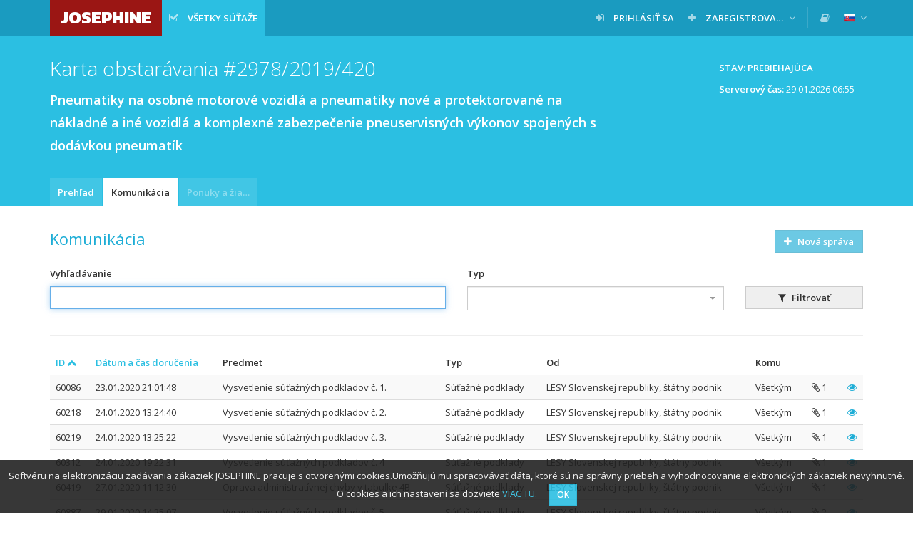

--- FILE ---
content_type: text/html; charset=UTF-8
request_url: https://josephine.proebiz.com/sk/tender/6003/message/list?order=id&sort=ASC
body_size: 6008
content:
<!DOCTYPE html>
<html lang="sk">
<head>
            <!-- Google Tag Manager -->
        <script>
            (function (w, d, s, l, i) {
                w[l] = w[l] || [];
                w[l].push({
                    'gtm.start':
                        new Date().getTime(), event: 'gtm.js',
                });
                var f = d.getElementsByTagName(s)[0],
                    j = d.createElement(s), dl = l != 'dataLayer' ? '&l=' + l : '';
                j.async = true;
                j.src =
                    'https://www.googletagmanager.com/gtm.js?id=' + i + dl;
                f.parentNode.insertBefore(j, f);
            })(window, document, 'script', 'dataLayer', 'GTM-MFH29GT');
        </script>
        <!-- End Google Tag Manager -->
    
    <meta charset="utf-8">
    <meta name="viewport" content="width=device-width, initial-scale=1">

    <meta name="msapplication-TileColor" content="#ffffff">
    <meta name="msapplication-TileImage" content="/icons/ms-icon-144x144.png">
    <meta name="theme-color" content="#ffffff">
    <link rel="manifest" href="/manifest.json">
    <link rel="apple-touch-icon" sizes="256x256" href="/icons/android-chrome-256x256.png">
    <link rel="icon" type="image/png" sizes="192x192" href="/icons/android-chrome-192x192.png">
    <link rel="apple-touch-icon" sizes="180x180" href="/icons/apple-touch-icon.png">
    <link rel="icon" type="image/png" sizes="32x32" href="/icons/favicon-32x32.png">
    <link rel="icon" type="image/png" sizes="16x16" href="/icons/favicon-16x16.png">
    <link rel="mask-icon" href="/icons/safari-pinned-tab.svg" color="#5bbad5">

    <title>
        JOSEPHINE - Pneumatiky na osobné motorové vozidlá a pneumatiky nové a protektorované na nákladné a iné vozidlá a komplexné zabezpečenie pneuservisných výkonov spojených s dodávkou pneumatík
    </title>
    <base href="/">
        <link href="https://fonts.googleapis.com/css?family=Open+Sans:300,400,600&amp;subset=latin-ext" rel="stylesheet">
    <link href="https://fonts.googleapis.com/css?family=Kanit:800" rel="stylesheet">

    <link rel="stylesheet" href="/build/912.d226def0.css"><link rel="stylesheet" href="/build/848.02aa6f98.css"><link rel="stylesheet" href="/build/theme-blue.fd94e05f.css">

    </head>
<body class="">
<!-- Google Tag Manager (noscript) -->
<noscript>
    <iframe src="https://www.googletagmanager.com/ns.html?id=GTM-MFH29GT" height="0" width="0" style="display:none;visibility:hidden"></iframe>
</noscript>
<!-- End Google Tag Manager (noscript) -->

    <nav class="navbar navbar-default navbar-fixed-top">
        <div class="container">
            <div class="navbar-header">
                <button type="button" class="navbar-toggle collapsed" data-toggle="collapse" data-target="#navbar">
                    <span class="icon-bar"></span>
                    <span class="icon-bar"></span>
                    <span class="icon-bar"></span>
                </button>
                <a class="navbar-brand bg-logo no-margin" href="/sk/">
                    JOSEPHINE
                </a>
            </div>
                            <div id="navbar" class="navbar-collapse collapse">
                    
<ul class="nav navbar-nav navbar-left">

        <li class="active ">
        <a  href="/sk/public-tenders/all"    title="Všetky súťaže" >
                            <span class="fa fa-check-square-o fa-margined"></span>
                                        <span class="navbar-link" >Všetky súťaže</span>
                                </a>
            </li>


    
    
    
    
    </ul>

<ul class="nav navbar-nav navbar-right">
    
                                

            <li class=" ">
        <a  href="/sk/login"   >
                            <span class="fa fa-sign-in fa-margined"></span>
                                        <span class="navbar-link" >Prihlásiť sa</span>
                                </a>
            </li>

            <li class=" dropdown">
        <a   class="dropdown-toggle" data-toggle="dropdown"  >
                            <span class="fa fa-plus fa-margined"></span>
                                        <span class="navbar-link" >Zaregistrovať sa</span>
                                        <span class="fa fa-angle-down"></span>
                    </a>
                    <ul class="dropdown-menu">
                                                            <li>
                            <a href="/sk/register-eid" class="">
                                                                Pomocou eID (odporúčané)
                            </a>
                        </li>
                                                                                <li>
                            <a href="/sk/register" class="">
                                                                Pomocou hesla (s nutnosťou ďalšieho overenia)
                            </a>
                        </li>
                                                </ul>
            </li>

    
    <li class="navbar-divider"></li>

                
            <li>
            <a data-open-manuals="/sk/manuals-template" title="KNIŽNICA MANUÁLOV A ODKAZOV">
                <span class="fa fa-book"></span>
            </a>
        </li>
    
            <li class="dropdown">
            <a class="dropdown-toggle" data-toggle="dropdown">
            <span class="navbar-link">
                <img src="/images/flags/sk.png" alt="slovenčina"
                     title="slovenčina" style="">
            </span>
                <span class="fa fa-angle-down"></span>
            </a>
            <ul class="dropdown-menu">
                                                            <li>
                            <a href="/locale-change/2">
                        <span class="fa fa-margined">
                            <img src="/images/flags/cs.png" alt="čeština" title="čeština">
                        </span>
                                čeština
                            </a>
                        </li>
                                                                                <li>
                            <a href="/locale-change/4">
                        <span class="fa fa-margined">
                            <img src="/images/flags/en.png" alt="english" title="english">
                        </span>
                                english
                            </a>
                        </li>
                                                                                <li>
                            <a href="/locale-change/3">
                        <span class="fa fa-margined">
                            <img src="/images/flags/pl.png" alt="polski" title="polski">
                        </span>
                                polski
                            </a>
                        </li>
                                                                                    </ul>
        </li>
    </ul>
                </div>
                    </div>
    </nav>
                    <form name="filter" method="get" action="/sk/tender/6003/message/list" novalidate="novalidate">
    
                    
                        <div class="titlebar">
                <div class="container">
                                            <div class="btn-toolbar">
                                <span class="btn btn-static">
        Stav: Prebiehajúca
    </span>

    
    <div class="clearfix" style="padding: 6px 12px;margin-left: 5px;clear: both;">
        <p class="pull-right">
            <strong>Serverový čas:</strong> <span id="serverTime">29.01.2026 06:55</span>
        </p>
    </div>

                        </div>
                                        <h1 class="">
                                                                Karta obstarávania
    
    #2978/2019/420
    <div class="h1-desc" style="white-space: normal;">
        Pneumatiky na osobné motorové vozidlá a pneumatiky nové a protektorované na nákladné a iné vozidlá a komplexné zabezpečenie pneuservisných výkonov spojených s dodávkou pneumatík
    </div>

                                            </h1>
                </div>
            </div>
            
            <div class="tabsbar">
            <div class="container">
                <ul class="nav nav-tabs">
                            <li class="   " title="Prehľad">
        <a  href="/sk/tender/6003/summary"  >
            Prehľad
                    </a>
    </li>

        <li class="active   " title="Komunikácia">
        <a  href="/sk/tender/6003/message/list"  >
            Komunikácia
                    </a>
    </li>

        <li class="disabled   " title="Ponuky a žiadosti">
        <a  >
            Ponuky a žiadosti
                    </a>
    </li>


    
        
                </ul>
            </div>
        </div>
    
    
                
    
    <div class="container">
        <div class="paper">
                                        
    
    
    <div class="heading">
        <h2>
            Komunikácia
        </h2>
        <div class="btn-toolbar">
                            <a             class="btn btn-secondary disabled"             >
                    <span class="fa fa-plus fa-margined"></span>
                Nová správa
    </a>

        </div>
    </div>
    <div class="row filter">
        <div class="col-md-6">
            <div class="form-group"><label title="Vyhľadávanie" class="control-label" for="filter_search">Vyhľadávanie</label> <input type="text" id="filter_search" name="filter[search]" autofocus="autofocus" data-are-you-sure="true" class="form-control" />  </div> 
        </div>
        <div class="col-md-4">
            <div class="form-group">            <label class="control-label" title="Typ" for="filter_type">Typ</label> <select id="filter_type" name="filter[type]" data-are-you-sure="true" data-use-select2="1" data-allow-search="1" data-allow-clear="1" class="form-control"><option value=""></option><option value="70">Iný dokument k zákazke</option><option value="71">Súťažné podklady</option><option value="72">Informácia o výsledku vyhodnotenia ponúk</option><option value="73">Odôvodnenie nezrušenia použitého postupu</option><option value="74">Zápisnica o posúdení splnenia podmienok účasti</option><option value="75">Ponuky uchádzačov</option><option value="76">Zápisnica z otvárania ponúk</option><option value="77">Zápisnica o vyhodnotení ponúk</option><option value="78">Zápisnica o zasadnutí komisie</option><option value="79">Správa o zákazke</option><option value="80">Informácia o zverejnení zmluvy</option><option value="81">Zmluva</option><option value="82">Dokument o dodaní a prebratí plnenia zmluvy</option><option value="83">Suma skutočne uhradeného plnenia</option><option value="84">Zoznam subdodávateľov</option><option value="85">Koncesie - analýzy</option><option value="86">Odkaz na oznámenie</option><option value="87">Odkaz na dokument zverejnený pred zriadením elektronického úložiska</option><option value="88">Oznámenie o otváraní časti Kritériá</option><option value="89">Oznámenie o otváraní časti Ostatné</option><option value="90">Žiadosť o vysvetlenie predložených dokladov</option><option value="91">Žiadosť o vysvetlenie &quot;Žiadosti o účasť&quot;</option><option value="92">Žiadosť o nápravu</option><option value="93">Písomný záznam k stanoveniu predpokladanej hodnoty</option><option value="94">Predbežné oznámenie</option><option value="95">Oznámenie o zákazke</option><option value="96">Súťažné podklady</option><option value="97">Doklad o zverejnení v IS VZ US</option><option value="98">Zverejnenie v TED</option><option value="99">Žiadosti o súťažné podklady</option><option value="100">Dodatočné informácie</option><option value="101">Vymenovanie členov a náhradníkov hodnotiacej komisie</option><option value="102">Čestné prehlásenie o nezaujatosti členov hodnotiacej komisie</option><option value="103">Zoznam predložených ponúk</option><option value="104">Protokol o otváraní obálok</option><option value="105">Protokol o posúdení kvalifikácie</option><option value="106">Protokol o zasadnutí hodnotiacej komisie</option><option value="107">Oznámenie o prípadnom vylúčení uchádzačov</option><option value="108">Oznámenie o zrušení verejného obstarávania</option><option value="109">Zverejnenie oznámenia o zrušení verejného obstarávania</option><option value="110">Oznámenie o uzatvorení zmluvy</option><option value="111">Doklady k prípadne podaným námietkam</option><option value="112">Písomná správa obstarávateľa/verejného obstarávateľa</option><option value="113">Evidencia úkonov súvisejúcich s verejným obstarávaním</option><option value="114">Dokument k ponuke</option><option value="115">Stanoviská EF</option><option value="116">Výzva</option><option value="117">Oznámenie o výbere najvhodnejšej ponuky</option><option value="118">Vysvetlenie požiadaviek uvedených vo verejnom obstarávaní</option><option value="119">Výzva na predloženie ponúk, podmienok účasti vo verejnom obstarávaní, súťažných podkladov alebo iných dokumentov</option><option value="120">Zmena súťažných podkladov</option><option value="121">Zmena oznámenia o vyhlásení verejného obstarávania</option><option value="122">Výzva na predloženie ponúk</option><option value="123">Oznámenie o Žiadosti o nápravu</option><option value="124">Oznámenie o začatí prieskumných úkonov</option><option value="125">Žiadosť o doplnenie Žiadosti o nápravu</option><option value="126">Oznámenie o zamietnutí Žiadosti o nápravu</option><option value="127">Výzva na účasť v elektronickej aukcii</option><option value="128">Výzva k zobrazeniu a doplneniu predložených dokumentov</option><option value="129">Výzva k doplneniu Žiadosti o nápravu</option><option value="130">Výzva k zobrazeniu ponuky</option><option value="131">Uzatvorenie ponuky</option><option value="132">Výzva na predloženie dokladov prekazujúcich splnenie podmienok účasti</option><option value="133">Výzva na uzatvorenie zmluvy</option><option value="134">Výzva na rokovanie (rokovacie konanie, súťažný dialóg)</option><option value="135">Koncesie na stavebné práce</option><option value="136">Zákazky na stavebné práce udelené koncesionárom</option><option value="137">Európske hospodárske záujmové združenie</option><option value="138">Výzva na vyjadrenie záujmu</option><option value="139">Súťaž na projekt</option><option value="140">Pravidelné predbežné oznámenie bez výzvy na účasť v súťaži</option><option value="141">Pravidelné predbežné oznámenie s výzvou na účasť v súťaži</option><option value="142">Kvalifikačný systém bez výzvy na účasť v súťaži</option><option value="143">Kvalifikačný systém s výzvou na účasť v súťaži</option><option value="144">Výsledky verejnej súťaže na projekt</option><option value="145">Oznámenie predbežných informácií bez výzvy na účasť v súťaži</option><option value="146">Oznámenie o obstarávaní</option><option value="147">Oznámenie o predbežnom výbere</option><option value="148">Žiadosť o predloženie návrhu</option><option value="149">Všeobecné informácie</option><option value="150">Oznámení o zadaní obstarávania</option><option value="151">Profil kupujúceho</option><option value="152">Európska spoločnosť</option><option value="153">Dynamický nákupný systém</option><option value="154">Oznámenie o dobrovoľnej transparentnosti</option><option value="155">Oznámenie o očakávanej transparentnosti</option><option value="156">Oznámenie o subdodávke</option><option value="157">Oznámenie o predbežných informáciách s výzvou na účasť v súťaži</option><option value="158">Koncesné služby</option><option value="159">Oznámenie o zadaní koncesie</option><option value="160">Zmena obstarávania/koncesie v priebehu funkčného obdobia</option><option value="161">Oprava</option><option value="162">092</option><option value="163">Výzva na predloženie ponúk</option><option value="164">Výzva</option><option value="165">Námietka</option><option value="166">Žiadosť o vysvetlenie predloženej ponuky</option><option value="167">Ustanovenia oprávnených osôb k otváraniu ponúk</option><option value="168">Rámcová dohoda</option><option value="169">Zmluva</option><option value="170">Prezenčná listina</option><option value="171">Žiadosť o zdôvodnenie MNP</option><option value="172">Čestné vyhlásenie o nezaujatosti</option><option value="173">Vysvetlenie súťažných podkladov</option><option value="174">Žiadosť o vysvetlenie ponuky</option><option value="175">Potvrdenie o zverejnení vo VVO a TED</option><option value="176">Oznámenie o vylúčení uchádzača</option><option value="177">Oznámenie o výbere dodávateľa</option><option value="178">Ostatné - Evidencia úkonov súvisiacich s verejným obstarávaním</option><option value="179">Protokol zo zasadnutia hodnotiacej komisie</option><option value="180">Protokol otvárania ponúk</option><option value="181">Protokol posúdenia podmienok účasti</option><option value="182">Správa o vyhodnotení ponúk</option><option value="183">Výzva na predloženie ponuky</option><option value="184">Výzva na predloženie ponuky</option><option value="185">Zoznam elektronicky predložených ponúk</option><option value="186">Rozhodnutie o námietke</option><option value="187">Online sprístupnenia ponúk</option></select>  </div> 
        </div>
        <div class="col-md-2">
            <div class="form-group"><button type="submit" id="filter_submit" name="filter[submit]" class="btn-default btn">
                    <span class="fa fa-margined fa-filter"></span>
                Filtrovať
    </button></div>
        </div>
    </div>
    <hr>
    <div class="table-wrapper">
        <table class="table table-striped table-hover table-middle table-rowlink">
            <thead>
                    <th class="  " title="ID">
        <a href="/sk/tender/6003/message/list?order=id&amp;sort=DESC">
            ID
                            <span class="fa fa-chevron-up"></span>
                    </a>
    </th>

                    <th class="  " title="Dátum a čas doručenia">
        <a href="/sk/tender/6003/message/list?order=created&amp;sort=ASC">
            Dátum a čas doručenia
                    </a>
    </th>

                    <th class=" " title="Predmet">
        Predmet
    </th>

                    <th class=" " title="Typ">
        Typ
    </th>

                    <th class=" " title="Od">
        Od
    </th>

                    <th class=" " title="Komu">
        Komu
    </th>

                    <th class=" " title="">
        
    </th>

                    <th class=" " title="">
        
    </th>

            </thead>
            <tbody>
                                    <tr class="">
                        <td>
                            60086
                        </td>
                                                <td class="">
                                        <span title="pred 6 rokmi">23.01.2020 21:01:48</span>
    
                        </td>
                        <td>
                            Vysvetlenie súťažných podkladov č. 1.
                        </td>
                        <td>
                            Súťažné podklady
                        </td>
                        <td>
                                LESY Slovenskej republiky, štátny podnik

                        </td>
                        <td>
                                                            Všetkým
                                                    </td>
                        <td class="text-right">
                            <span class="fa fa-paperclip"></span>
                            1
                        </td>
                        <td class="rowlink-skip">
                            <a href="/sk/tender/6003/message/show/60086">
                                <span class="fa fa-eye" title="Prehliadať"></span>
                            </a>
                        </td>
                    </tr>
                                    <tr class="">
                        <td>
                            60218
                        </td>
                                                <td class="">
                                        <span title="pred 6 rokmi">24.01.2020 13:24:40</span>
    
                        </td>
                        <td>
                            Vysvetlenie súťažných podkladov č. 2.
                        </td>
                        <td>
                            Súťažné podklady
                        </td>
                        <td>
                                LESY Slovenskej republiky, štátny podnik

                        </td>
                        <td>
                                                            Všetkým
                                                    </td>
                        <td class="text-right">
                            <span class="fa fa-paperclip"></span>
                            1
                        </td>
                        <td class="rowlink-skip">
                            <a href="/sk/tender/6003/message/show/60218">
                                <span class="fa fa-eye" title="Prehliadať"></span>
                            </a>
                        </td>
                    </tr>
                                    <tr class="">
                        <td>
                            60219
                        </td>
                                                <td class="">
                                        <span title="pred 6 rokmi">24.01.2020 13:25:22</span>
    
                        </td>
                        <td>
                            Vysvetlenie súťažných podkladov č. 3.
                        </td>
                        <td>
                            Súťažné podklady
                        </td>
                        <td>
                                LESY Slovenskej republiky, štátny podnik

                        </td>
                        <td>
                                                            Všetkým
                                                    </td>
                        <td class="text-right">
                            <span class="fa fa-paperclip"></span>
                            1
                        </td>
                        <td class="rowlink-skip">
                            <a href="/sk/tender/6003/message/show/60219">
                                <span class="fa fa-eye" title="Prehliadať"></span>
                            </a>
                        </td>
                    </tr>
                                    <tr class="">
                        <td>
                            60312
                        </td>
                                                <td class="">
                                        <span title="pred 6 rokmi">24.01.2020 19:22:31</span>
    
                        </td>
                        <td>
                            Vysvetlenie súťažných podkladov č. 4
                        </td>
                        <td>
                            Súťažné podklady
                        </td>
                        <td>
                                LESY Slovenskej republiky, štátny podnik

                        </td>
                        <td>
                                                            Všetkým
                                                    </td>
                        <td class="text-right">
                            <span class="fa fa-paperclip"></span>
                            1
                        </td>
                        <td class="rowlink-skip">
                            <a href="/sk/tender/6003/message/show/60312">
                                <span class="fa fa-eye" title="Prehliadať"></span>
                            </a>
                        </td>
                    </tr>
                                    <tr class="">
                        <td>
                            60419
                        </td>
                                                <td class="">
                                        <span title="pred 6 rokmi">27.01.2020 11:12:30</span>
    
                        </td>
                        <td>
                            Oprava administratívnej chyby v tabuľke 4B
                        </td>
                        <td>
                            Súťažné podklady
                        </td>
                        <td>
                                LESY Slovenskej republiky, štátny podnik

                        </td>
                        <td>
                                                            Všetkým
                                                    </td>
                        <td class="text-right">
                            <span class="fa fa-paperclip"></span>
                            1
                        </td>
                        <td class="rowlink-skip">
                            <a href="/sk/tender/6003/message/show/60419">
                                <span class="fa fa-eye" title="Prehliadať"></span>
                            </a>
                        </td>
                    </tr>
                                    <tr class="">
                        <td>
                            60887
                        </td>
                                                <td class="">
                                        <span title="pred 5 rokmi">29.01.2020 14:25:07</span>
    
                        </td>
                        <td>
                            Vysvetlenie súťažných podkladov č. 5.
                        </td>
                        <td>
                            Súťažné podklady
                        </td>
                        <td>
                                LESY Slovenskej republiky, štátny podnik

                        </td>
                        <td>
                                                            Všetkým
                                                    </td>
                        <td class="text-right">
                            <span class="fa fa-paperclip"></span>
                            2
                        </td>
                        <td class="rowlink-skip">
                            <a href="/sk/tender/6003/message/show/60887">
                                <span class="fa fa-eye" title="Prehliadať"></span>
                            </a>
                        </td>
                    </tr>
                            </tbody>
        </table>
    </div>
            </div>
    </div>

    <footer class="sticky-footer">
        <div class="container">
            &copy; 2026 PROEBIZ s.r.o. | <a href="/sk/support">SUPPORT</a>/<a href="/sk/contact">KONTAKT</a> - tel.: +421 220 255 999, e-mail: houston@proebiz.com | <a href="https://store.proebiz.com/docs/josephine/sk/Prehlasenie_o_pristupnosti_JOSEPHINE_SK.pdf" target="_blank">Prehlásenie o prístupnosti</a> | JOSEPHINE 2.3
                    </div>
    </footer>

            </form>
        <div id="cookieNotification"
         data-text="Softvéru na elektronizáciu zadávania zákaziek JOSEPHINE pracuje s otvorenými cookies.Umožňujú mu spracovávať dáta, ktoré sú na správny priebeh a vyhodnocovanie elektronických zákaziek nevyhnutné. O cookies a ich nastavení sa dozviete"
         data-button="OK"
         data-link="https://store.proebiz.com/docs/josephine/sk/Cookies.pdf"
         data-link-text="VIAC TU"
         data-expire="365">
    </div>

    
    
    <div data-app-locale="sk"></div>
            <script>
        var translations = {
            ok: 'OK',
            storno: 'Storno',
            close: 'Zavrieť',
            login: 'Prihlásiť sa',
            confirmAndClose: 'Potvrdiť a zavrieť',
            generating: 'Prebieha generovanie'
        };
    </script>
    <script src="/build/runtime.866c25a7.js" defer></script><script src="/build/518.21388f9d.js" defer></script><script src="/build/692.f3ffbaeb.js" defer></script><script src="/build/510.20d6a5e2.js" defer></script><script src="/build/61.fe81115a.js" defer></script><script src="/build/316.7ed7bd0d.js" defer></script><script src="/build/706.9dd71c60.js" defer></script><script src="/build/app.2102a732.js" defer></script>
    <script src="/build/cookie-notification.1c2f9846.js" defer></script>
    <script src="/build/check-logged-user.95d869d9.js" defer></script>

    
    <script src="/build/server-time.2b7c3049.js" defer></script>

</body>
</html>


--- FILE ---
content_type: text/javascript
request_url: https://josephine.proebiz.com/build/510.20d6a5e2.js
body_size: 8001
content:
"use strict";(self.webpackChunk=self.webpackChunk||[]).push([[510],{81:(t,r,e)=>{var n=e(9565),o=e(9306),i=e(8551),c=e(6823),u=e(851),a=TypeError;t.exports=function(t,r){var e=arguments.length<2?u(t):r;if(o(e))return i(n(e,t));throw new a(c(t)+" is not iterable")}},280:(t,r,e)=>{var n=e(6518),o=e(7751),i=e(6395),c=e(550),u=e(916).CONSTRUCTOR,a=e(3438),s=o("Promise"),f=i&&!u;n({target:"Promise",stat:!0,forced:i||u},{resolve:function(t){return a(f&&this===s?c:this,t)}})},397:(t,r,e)=>{var n=e(7751);t.exports=n("document","documentElement")},436:(t,r,e)=>{var n,o,i,c,u=e(6518),a=e(6395),s=e(8574),f=e(4576),p=e(9167),v=e(9565),l=e(6840),h=e(2967),d=e(687),y=e(7633),x=e(9306),m=e(4901),g=e(34),w=e(679),E=e(2293),O=e(9225).set,b=e(1955),T=e(3138),j=e(1103),S=e(8265),R=e(1181),P=e(550),C=e(916),N=e(6043),k="Promise",A=C.CONSTRUCTOR,I=C.REJECTION_EVENT,_=C.SUBCLASSING,D=R.getterFor(k),U=R.set,B=P&&P.prototype,F=P,L=B,M=f.TypeError,W=f.document,G=f.process,z=N.f,J=z,V=!!(W&&W.createEvent&&f.dispatchEvent),Y="unhandledrejection",q=function(t){var r;return!(!g(t)||!m(r=t.then))&&r},H=function(t,r){var e,n,o,i=r.value,c=1===r.state,u=c?t.ok:t.fail,a=t.resolve,s=t.reject,f=t.domain;try{u?(c||(2===r.rejection&&$(r),r.rejection=1),!0===u?e=i:(f&&f.enter(),e=u(i),f&&(f.exit(),o=!0)),e===t.promise?s(new M("Promise-chain cycle")):(n=q(e))?v(n,e,a,s):a(e)):s(i)}catch(t){f&&!o&&f.exit(),s(t)}},K=function(t,r){t.notified||(t.notified=!0,b(function(){for(var e,n=t.reactions;e=n.get();)H(e,t);t.notified=!1,r&&!t.rejection&&Q(t)}))},X=function(t,r,e){var n,o;V?((n=W.createEvent("Event")).promise=r,n.reason=e,n.initEvent(t,!1,!0),f.dispatchEvent(n)):n={promise:r,reason:e},!I&&(o=f["on"+t])?o(n):t===Y&&T("Unhandled promise rejection",e)},Q=function(t){v(O,f,function(){var r,e=t.facade,n=t.value;if(Z(t)&&(r=j(function(){s?G.emit("unhandledRejection",n,e):X(Y,e,n)}),t.rejection=s||Z(t)?2:1,r.error))throw r.value})},Z=function(t){return 1!==t.rejection&&!t.parent},$=function(t){v(O,f,function(){var r=t.facade;s?G.emit("rejectionHandled",r):X("rejectionhandled",r,t.value)})},tt=function(t,r,e){return function(n){t(r,n,e)}},rt=function(t,r,e){t.done||(t.done=!0,e&&(t=e),t.value=r,t.state=2,K(t,!0))},et=function(t,r,e){if(!t.done){t.done=!0,e&&(t=e);try{if(t.facade===r)throw new M("Promise can't be resolved itself");var n=q(r);n?b(function(){var e={done:!1};try{v(n,r,tt(et,e,t),tt(rt,e,t))}catch(r){rt(e,r,t)}}):(t.value=r,t.state=1,K(t,!1))}catch(r){rt({done:!1},r,t)}}};if(A&&(L=(F=function(t){w(this,L),x(t),v(n,this);var r=D(this);try{t(tt(et,r),tt(rt,r))}catch(t){rt(r,t)}}).prototype,(n=function(t){U(this,{type:k,done:!1,notified:!1,parent:!1,reactions:new S,rejection:!1,state:0,value:null})}).prototype=l(L,"then",function(t,r){var e=D(this),n=z(E(this,F));return e.parent=!0,n.ok=!m(t)||t,n.fail=m(r)&&r,n.domain=s?G.domain:void 0,0===e.state?e.reactions.add(n):b(function(){H(n,e)}),n.promise}),o=function(){var t=new n,r=D(t);this.promise=t,this.resolve=tt(et,r),this.reject=tt(rt,r)},N.f=z=function(t){return t===F||t===i?new o(t):J(t)},!a&&m(P)&&B!==Object.prototype)){c=B.then,_||l(B,"then",function(t,r){var e=this;return new F(function(t,r){v(c,e,t,r)}).then(t,r)},{unsafe:!0});try{delete B.constructor}catch(t){}h&&h(B,L)}u({global:!0,constructor:!0,wrap:!0,forced:A},{Promise:F}),i=p.Promise,d(F,k,!1,!0),y(k)},537:(t,r,e)=>{var n=e(550),o=e(4428),i=e(916).CONSTRUCTOR;t.exports=i||!o(function(t){n.all(t).then(void 0,function(){})})},550:(t,r,e)=>{var n=e(4576);t.exports=n.Promise},597:(t,r,e)=>{var n=e(9039),o=e(8227),i=e(9519),c=o("species");t.exports=function(t){return i>=51||!n(function(){var r=[];return(r.constructor={})[c]=function(){return{foo:1}},1!==r[t](Boolean).foo})}},655:(t,r,e)=>{var n=e(6955),o=String;t.exports=function(t){if("Symbol"===n(t))throw new TypeError("Cannot convert a Symbol value to a string");return o(t)}},679:(t,r,e)=>{var n=e(1625),o=TypeError;t.exports=function(t,r){if(n(r,t))return t;throw new o("Incorrect invocation")}},687:(t,r,e)=>{var n=e(4913).f,o=e(9297),i=e(8227)("toStringTag");t.exports=function(t,r,e){t&&!e&&(t=t.prototype),t&&!o(t,i)&&n(t,i,{configurable:!0,value:r})}},747:(t,r,e)=>{var n=e(6699),o=e(6193),i=e(4659),c=Error.captureStackTrace;t.exports=function(t,r,e,u){i&&(c?c(t,r):n(t,"stack",o(e,u)))}},851:(t,r,e)=>{var n=e(6955),o=e(5966),i=e(4117),c=e(6269),u=e(8227)("iterator");t.exports=function(t){if(!i(t))return o(t,u)||o(t,"@@iterator")||c[n(t)]}},916:(t,r,e)=>{var n=e(4576),o=e(550),i=e(4901),c=e(2796),u=e(3706),a=e(8227),s=e(4215),f=e(6395),p=e(9519),v=o&&o.prototype,l=a("species"),h=!1,d=i(n.PromiseRejectionEvent),y=c("Promise",function(){var t=u(o),r=t!==String(o);if(!r&&66===p)return!0;if(f&&(!v.catch||!v.finally))return!0;if(!p||p<51||!/native code/.test(t)){var e=new o(function(t){t(1)}),n=function(t){t(function(){},function(){})};if((e.constructor={})[l]=n,!(h=e.then(function(){})instanceof n))return!0}return!(r||"BROWSER"!==s&&"DENO"!==s||d)});t.exports={CONSTRUCTOR:y,REJECTION_EVENT:d,SUBCLASSING:h}},1056:(t,r,e)=>{var n=e(4913).f;t.exports=function(t,r,e){e in t||n(t,e,{configurable:!0,get:function(){return r[e]},set:function(t){r[e]=t}})}},1072:(t,r,e)=>{var n=e(1828),o=e(8727);t.exports=Object.keys||function(t){return n(t,o)}},1103:t=>{t.exports=function(t){try{return{error:!1,value:t()}}catch(t){return{error:!0,value:t}}}},1469:(t,r,e)=>{var n=e(7433);t.exports=function(t,r){return new(n(t))(0===r?0:r)}},1481:(t,r,e)=>{var n=e(6518),o=e(6043);n({target:"Promise",stat:!0,forced:e(916).CONSTRUCTOR},{reject:function(t){var r=o.f(this);return(0,r.reject)(t),r.promise}})},1767:t=>{t.exports=function(t){return{iterator:t,next:t.next,done:!1}}},1955:(t,r,e)=>{var n,o,i,c,u,a=e(4576),s=e(3389),f=e(6080),p=e(9225).set,v=e(8265),l=e(9544),h=e(4265),d=e(7860),y=e(8574),x=a.MutationObserver||a.WebKitMutationObserver,m=a.document,g=a.process,w=a.Promise,E=s("queueMicrotask");if(!E){var O=new v,b=function(){var t,r;for(y&&(t=g.domain)&&t.exit();r=O.get();)try{r()}catch(t){throw O.head&&n(),t}t&&t.enter()};l||y||d||!x||!m?!h&&w&&w.resolve?((c=w.resolve(void 0)).constructor=w,u=f(c.then,c),n=function(){u(b)}):y?n=function(){g.nextTick(b)}:(p=f(p,a),n=function(){p(b)}):(o=!0,i=m.createTextNode(""),new x(b).observe(i,{characterData:!0}),n=function(){i.data=o=!o}),E=function(t){O.head||n(),O.add(t)}}t.exports=E},2003:(t,r,e)=>{var n=e(6518),o=e(6395),i=e(916).CONSTRUCTOR,c=e(550),u=e(7751),a=e(4901),s=e(6840),f=c&&c.prototype;if(n({target:"Promise",proto:!0,forced:i,real:!0},{catch:function(t){return this.then(void 0,t)}}),!o&&a(c)){var p=u("Promise").prototype.catch;f.catch!==p&&s(f,"catch",p,{unsafe:!0})}},2106:(t,r,e)=>{var n=e(283),o=e(4913);t.exports=function(t,r,e){return e.get&&n(e.get,r,{getter:!0}),e.set&&n(e.set,r,{setter:!0}),o.f(t,r,e)}},2140:(t,r,e)=>{var n={};n[e(8227)("toStringTag")]="z",t.exports="[object z]"===String(n)},2211:(t,r,e)=>{var n=e(9039);t.exports=!n(function(){function t(){}return t.prototype.constructor=null,Object.getPrototypeOf(new t)!==t.prototype})},2278:(t,r,e)=>{var n=e(3724),o=e(4913),i=e(6980);t.exports=function(t,r,e){n?o.f(t,r,i(0,e)):t[r]=e}},2293:(t,r,e)=>{var n=e(8551),o=e(5548),i=e(4117),c=e(8227)("species");t.exports=function(t,r){var e,u=n(t).constructor;return void 0===u||i(e=n(u)[c])?r:o(e)}},2360:(t,r,e)=>{var n,o=e(8551),i=e(6801),c=e(8727),u=e(421),a=e(397),s=e(4055),f=e(6119),p="prototype",v="script",l=f("IE_PROTO"),h=function(){},d=function(t){return"<"+v+">"+t+"</"+v+">"},y=function(t){t.write(d("")),t.close();var r=t.parentWindow.Object;return t=null,r},x=function(){try{n=new ActiveXObject("htmlfile")}catch(t){}var t,r,e;x="undefined"!=typeof document?document.domain&&n?y(n):(r=s("iframe"),e="java"+v+":",r.style.display="none",a.appendChild(r),r.src=String(e),(t=r.contentWindow.document).open(),t.write(d("document.F=Object")),t.close(),t.F):y(n);for(var o=c.length;o--;)delete x[p][c[o]];return x()};u[l]=!0,t.exports=Object.create||function(t,r){var e;return null!==t?(h[p]=o(t),e=new h,h[p]=null,e[l]=t):e=x(),void 0===r?e:i.f(e,r)}},2603:(t,r,e)=>{var n=e(655);t.exports=function(t,r){return void 0===t?arguments.length<2?"":r:n(t)}},2652:(t,r,e)=>{var n=e(6080),o=e(9565),i=e(8551),c=e(6823),u=e(4209),a=e(6198),s=e(1625),f=e(81),p=e(851),v=e(9539),l=TypeError,h=function(t,r){this.stopped=t,this.result=r},d=h.prototype;t.exports=function(t,r,e){var y,x,m,g,w,E,O,b=e&&e.that,T=!(!e||!e.AS_ENTRIES),j=!(!e||!e.IS_RECORD),S=!(!e||!e.IS_ITERATOR),R=!(!e||!e.INTERRUPTED),P=n(r,b),C=function(t){return y&&v(y,"normal"),new h(!0,t)},N=function(t){return T?(i(t),R?P(t[0],t[1],C):P(t[0],t[1])):R?P(t,C):P(t)};if(j)y=t.iterator;else if(S)y=t;else{if(!(x=p(t)))throw new l(c(t)+" is not iterable");if(u(x)){for(m=0,g=a(t);g>m;m++)if((w=N(t[m]))&&s(d,w))return w;return new h(!1)}y=f(t,x)}for(E=j?t.next:y.next;!(O=o(E,y)).done;){try{w=N(O.value)}catch(t){v(y,"throw",t)}if("object"==typeof w&&w&&s(d,w))return w}return new h(!1)}},2787:(t,r,e)=>{var n=e(9297),o=e(4901),i=e(8981),c=e(6119),u=e(2211),a=c("IE_PROTO"),s=Object,f=s.prototype;t.exports=u?s.getPrototypeOf:function(t){var r=i(t);if(n(r,a))return r[a];var e=r.constructor;return o(e)&&r instanceof e?e.prototype:r instanceof s?f:null}},2812:t=>{var r=TypeError;t.exports=function(t,e){if(t<e)throw new r("Not enough arguments");return t}},2967:(t,r,e)=>{var n=e(6706),o=e(34),i=e(7750),c=e(3506);t.exports=Object.setPrototypeOf||("__proto__"in{}?function(){var t,r=!1,e={};try{(t=n(Object.prototype,"__proto__","set"))(e,[]),r=e instanceof Array}catch(t){}return function(e,n){return i(e),c(n),o(e)?(r?t(e,n):e.__proto__=n,e):e}}():void 0)},3138:t=>{t.exports=function(t,r){try{1===arguments.length?console.error(t):console.error(t,r)}catch(t){}}},3167:(t,r,e)=>{var n=e(4901),o=e(34),i=e(2967);t.exports=function(t,r,e){var c,u;return i&&n(c=r.constructor)&&c!==e&&o(u=c.prototype)&&u!==e.prototype&&i(t,u),t}},3179:(t,r,e)=>{var n=e(2140),o=e(6955);t.exports=n?{}.toString:function(){return"[object "+o(this)+"]"}},3362:(t,r,e)=>{e(436),e(6499),e(2003),e(7743),e(1481),e(280)},3389:(t,r,e)=>{var n=e(4576),o=e(3724),i=Object.getOwnPropertyDescriptor;t.exports=function(t){if(!o)return n[t];var r=i(n,t);return r&&r.value}},3438:(t,r,e)=>{var n=e(8551),o=e(34),i=e(6043);t.exports=function(t,r){if(n(t),o(r)&&r.constructor===t)return r;var e=i.f(t);return(0,e.resolve)(r),e.promise}},3506:(t,r,e)=>{var n=e(3925),o=String,i=TypeError;t.exports=function(t){if(n(t))return t;throw new i("Can't set "+o(t)+" as a prototype")}},3517:(t,r,e)=>{var n=e(9504),o=e(9039),i=e(4901),c=e(6955),u=e(7751),a=e(3706),s=function(){},f=u("Reflect","construct"),p=/^\s*(?:class|function)\b/,v=n(p.exec),l=!p.test(s),h=function(t){if(!i(t))return!1;try{return f(s,[],t),!0}catch(t){return!1}},d=function(t){if(!i(t))return!1;switch(c(t)){case"AsyncFunction":case"GeneratorFunction":case"AsyncGeneratorFunction":return!1}try{return l||!!v(p,a(t))}catch(t){return!0}};d.sham=!0,t.exports=!f||o(function(){var t;return h(h.call)||!h(Object)||!h(function(){t=!0})||t})?d:h},3925:(t,r,e)=>{var n=e(34);t.exports=function(t){return n(t)||null===t}},4209:(t,r,e)=>{var n=e(8227),o=e(6269),i=n("iterator"),c=Array.prototype;t.exports=function(t){return void 0!==t&&(o.Array===t||c[i]===t)}},4215:(t,r,e)=>{var n=e(4576),o=e(2839),i=e(2195),c=function(t){return o.slice(0,t.length)===t};t.exports=c("Bun/")?"BUN":c("Cloudflare-Workers")?"CLOUDFLARE":c("Deno/")?"DENO":c("Node.js/")?"NODE":n.Bun&&"string"==typeof Bun.version?"BUN":n.Deno&&"object"==typeof Deno.version?"DENO":"process"===i(n.process)?"NODE":n.window&&n.document?"BROWSER":"REST"},4265:(t,r,e)=>{var n=e(2839);t.exports=/ipad|iphone|ipod/i.test(n)&&"undefined"!=typeof Pebble},4376:(t,r,e)=>{var n=e(2195);t.exports=Array.isArray||function(t){return"Array"===n(t)}},4428:(t,r,e)=>{var n=e(8227)("iterator"),o=!1;try{var i=0,c={next:function(){return{done:!!i++}},return:function(){o=!0}};c[n]=function(){return this},Array.from(c,function(){throw 2})}catch(t){}t.exports=function(t,r){try{if(!r&&!o)return!1}catch(t){return!1}var e=!1;try{var i={};i[n]=function(){return{next:function(){return{done:e=!0}}}},t(i)}catch(t){}return e}},4549:(t,r,e)=>{var n=e(4576);t.exports=function(t,r){var e=n.Iterator,o=e&&e.prototype,i=o&&o[t],c=!1;if(i)try{i.call({next:function(){return{done:!0}},return:function(){c=!0}},-1)}catch(t){t instanceof r||(c=!1)}if(!c)return i}},4598:(t,r,e)=>{var n=e(9039);t.exports=function(t,r){var e=[][t];return!!e&&n(function(){e.call(null,r||function(){return 1},1)})}},4601:(t,r,e)=>{var n=e(7751),o=e(9297),i=e(6699),c=e(1625),u=e(2967),a=e(7740),s=e(1056),f=e(3167),p=e(2603),v=e(7584),l=e(747),h=e(3724),d=e(6395);t.exports=function(t,r,e,y){var x="stackTraceLimit",m=y?2:1,g=t.split("."),w=g[g.length-1],E=n.apply(null,g);if(E){var O=E.prototype;if(!d&&o(O,"cause")&&delete O.cause,!e)return E;var b=n("Error"),T=r(function(t,r){var e=p(y?r:t,void 0),n=y?new E(t):new E;return void 0!==e&&i(n,"message",e),l(n,T,n.stack,2),this&&c(O,this)&&f(n,this,T),arguments.length>m&&v(n,arguments[m]),n});if(T.prototype=O,"Error"!==w?u?u(T,b):a(T,b,{name:!0}):h&&x in E&&(s(T,E,x),s(T,E,"prepareStackTrace")),a(T,E),!d)try{O.name!==w&&i(O,"name",w),O.constructor=T}catch(t){}return T}}},4659:(t,r,e)=>{var n=e(9039),o=e(6980);t.exports=!n(function(){var t=new Error("a");return!("stack"in t)||(Object.defineProperty(t,"stack",o(1,7)),7!==t.stack)})},5548:(t,r,e)=>{var n=e(3517),o=e(6823),i=TypeError;t.exports=function(t){if(n(t))return t;throw new i(o(t)+" is not a constructor")}},6043:(t,r,e)=>{var n=e(9306),o=TypeError,i=function(t){var r,e;this.promise=new t(function(t,n){if(void 0!==r||void 0!==e)throw new o("Bad Promise constructor");r=t,e=n}),this.resolve=n(r),this.reject=n(e)};t.exports.f=function(t){return new i(t)}},6080:(t,r,e)=>{var n=e(7476),o=e(9306),i=e(616),c=n(n.bind);t.exports=function(t,r){return o(t),void 0===r?t:i?c(t,r):function(){return t.apply(r,arguments)}}},6099:(t,r,e)=>{var n=e(2140),o=e(6840),i=e(3179);n||o(Object.prototype,"toString",i,{unsafe:!0})},6193:(t,r,e)=>{var n=e(9504),o=Error,i=n("".replace),c=String(new o("zxcasd").stack),u=/\n\s*at [^:]*:[^\n]*/,a=u.test(c);t.exports=function(t,r){if(a&&"string"==typeof t&&!o.prepareStackTrace)for(;r--;)t=i(t,u,"");return t}},6269:t=>{t.exports={}},6280:(t,r,e)=>{var n=e(6518),o=e(4576),i=e(8745),c=e(4601),u="WebAssembly",a=o[u],s=7!==new Error("e",{cause:7}).cause,f=function(t,r){var e={};e[t]=c(t,r,s),n({global:!0,constructor:!0,arity:1,forced:s},e)},p=function(t,r){if(a&&a[t]){var e={};e[t]=c(u+"."+t,r,s),n({target:u,stat:!0,constructor:!0,arity:1,forced:s},e)}};f("Error",function(t){return function(r){return i(t,this,arguments)}}),f("EvalError",function(t){return function(r){return i(t,this,arguments)}}),f("RangeError",function(t){return function(r){return i(t,this,arguments)}}),f("ReferenceError",function(t){return function(r){return i(t,this,arguments)}}),f("SyntaxError",function(t){return function(r){return i(t,this,arguments)}}),f("TypeError",function(t){return function(r){return i(t,this,arguments)}}),f("URIError",function(t){return function(r){return i(t,this,arguments)}}),p("CompileError",function(t){return function(r){return i(t,this,arguments)}}),p("LinkError",function(t){return function(r){return i(t,this,arguments)}}),p("RuntimeError",function(t){return function(r){return i(t,this,arguments)}})},6499:(t,r,e)=>{var n=e(6518),o=e(9565),i=e(9306),c=e(6043),u=e(1103),a=e(2652);n({target:"Promise",stat:!0,forced:e(537)},{all:function(t){var r=this,e=c.f(r),n=e.resolve,s=e.reject,f=u(function(){var e=i(r.resolve),c=[],u=0,f=1;a(t,function(t){var i=u++,a=!1;f++,o(e,r,t).then(function(t){a||(a=!0,c[i]=t,--f||n(c))},s)}),--f||n(c)});return f.error&&s(f.value),e.promise}})},6706:(t,r,e)=>{var n=e(9504),o=e(9306);t.exports=function(t,r,e){try{return n(o(Object.getOwnPropertyDescriptor(t,r)[e]))}catch(t){}}},6801:(t,r,e)=>{var n=e(3724),o=e(8686),i=e(4913),c=e(8551),u=e(5397),a=e(1072);r.f=n&&!o?Object.defineProperties:function(t,r){c(t);for(var e,n=u(r),o=a(r),s=o.length,f=0;s>f;)i.f(t,e=o[f++],n[e]);return t}},6837:t=>{var r=TypeError;t.exports=function(t){if(t>9007199254740991)throw r("Maximum allowed index exceeded");return t}},6918:(t,r,e)=>{var n=e(6840),o=e(7536),i=Error.prototype;i.toString!==o&&n(i,"toString",o)},6955:(t,r,e)=>{var n=e(2140),o=e(4901),i=e(2195),c=e(8227)("toStringTag"),u=Object,a="Arguments"===i(function(){return arguments}());t.exports=n?i:function(t){var r,e,n;return void 0===t?"Undefined":null===t?"Null":"string"==typeof(e=function(t,r){try{return t[r]}catch(t){}}(r=u(t),c))?e:a?i(r):"Object"===(n=i(r))&&o(r.callee)?"Arguments":n}},7433:(t,r,e)=>{var n=e(4376),o=e(3517),i=e(34),c=e(8227)("species"),u=Array;t.exports=function(t){var r;return n(t)&&(r=t.constructor,(o(r)&&(r===u||n(r.prototype))||i(r)&&null===(r=r[c]))&&(r=void 0)),void 0===r?u:r}},7476:(t,r,e)=>{var n=e(2195),o=e(9504);t.exports=function(t){if("Function"===n(t))return o(t)}},7536:(t,r,e)=>{var n=e(3724),o=e(9039),i=e(8551),c=e(2603),u=Error.prototype.toString,a=o(function(){if(n){var t=Object.create(Object.defineProperty({},"name",{get:function(){return this===t}}));if("true"!==u.call(t))return!0}return"2: 1"!==u.call({message:1,name:2})||"Error"!==u.call({})});t.exports=a?function(){var t=i(this),r=c(t.name,"Error"),e=c(t.message);return r?e?r+": "+e:r:e}:u},7584:(t,r,e)=>{var n=e(34),o=e(6699);t.exports=function(t,r){n(r)&&"cause"in r&&o(t,"cause",r.cause)}},7633:(t,r,e)=>{var n=e(7751),o=e(2106),i=e(8227),c=e(3724),u=i("species");t.exports=function(t){var r=n(t);c&&r&&!r[u]&&o(r,u,{configurable:!0,get:function(){return this}})}},7657:(t,r,e)=>{var n,o,i,c=e(9039),u=e(4901),a=e(34),s=e(2360),f=e(2787),p=e(6840),v=e(8227),l=e(6395),h=v("iterator"),d=!1;[].keys&&("next"in(i=[].keys())?(o=f(f(i)))!==Object.prototype&&(n=o):d=!0),!a(n)||c(function(){var t={};return n[h].call(t)!==t})?n={}:l&&(n=s(n)),u(n[h])||p(n,h,function(){return this}),t.exports={IteratorPrototype:n,BUGGY_SAFARI_ITERATORS:d}},7680:(t,r,e)=>{var n=e(9504);t.exports=n([].slice)},7743:(t,r,e)=>{var n=e(6518),o=e(9565),i=e(9306),c=e(6043),u=e(1103),a=e(2652);n({target:"Promise",stat:!0,forced:e(537)},{race:function(t){var r=this,e=c.f(r),n=e.reject,s=u(function(){var c=i(r.resolve);a(t,function(t){o(c,r,t).then(e.resolve,n)})});return s.error&&n(s.value),e.promise}})},7860:(t,r,e)=>{var n=e(2839);t.exports=/web0s(?!.*chrome)/i.test(n)},8111:(t,r,e)=>{var n=e(6518),o=e(4576),i=e(679),c=e(8551),u=e(4901),a=e(2787),s=e(2106),f=e(2278),p=e(9039),v=e(9297),l=e(8227),h=e(7657).IteratorPrototype,d=e(3724),y=e(6395),x="constructor",m="Iterator",g=l("toStringTag"),w=TypeError,E=o[m],O=y||!u(E)||E.prototype!==h||!p(function(){E({})}),b=function(){if(i(this,h),a(this)===h)throw new w("Abstract class Iterator not directly constructable")},T=function(t,r){d?s(h,t,{configurable:!0,get:function(){return r},set:function(r){if(c(this),this===h)throw new w("You can't redefine this property");v(this,t)?this[t]=r:f(this,t,r)}}):h[t]=r};v(h,g)||T(g,m),!O&&v(h,x)&&h[x]!==Object||T(x,b),b.prototype=h,n({global:!0,constructor:!0,forced:O},{Iterator:b})},8265:t=>{var r=function(){this.head=null,this.tail=null};r.prototype={add:function(t){var r={item:t,next:null},e=this.tail;e?e.next=r:this.head=r,this.tail=r},get:function(){var t=this.head;if(t)return null===(this.head=t.next)&&(this.tail=null),t.item}},t.exports=r},8574:(t,r,e)=>{var n=e(4215);t.exports="NODE"===n},8745:(t,r,e)=>{var n=e(616),o=Function.prototype,i=o.apply,c=o.call;t.exports="object"==typeof Reflect&&Reflect.apply||(n?c.bind(i):function(){return c.apply(i,arguments)})},8992:(t,r,e)=>{e(8111)},9167:(t,r,e)=>{var n=e(4576);t.exports=n},9225:(t,r,e)=>{var n,o,i,c,u=e(4576),a=e(8745),s=e(6080),f=e(4901),p=e(9297),v=e(9039),l=e(397),h=e(7680),d=e(4055),y=e(2812),x=e(9544),m=e(8574),g=u.setImmediate,w=u.clearImmediate,E=u.process,O=u.Dispatch,b=u.Function,T=u.MessageChannel,j=u.String,S=0,R={},P="onreadystatechange";v(function(){n=u.location});var C=function(t){if(p(R,t)){var r=R[t];delete R[t],r()}},N=function(t){return function(){C(t)}},k=function(t){C(t.data)},A=function(t){u.postMessage(j(t),n.protocol+"//"+n.host)};g&&w||(g=function(t){y(arguments.length,1);var r=f(t)?t:b(t),e=h(arguments,1);return R[++S]=function(){a(r,void 0,e)},o(S),S},w=function(t){delete R[t]},m?o=function(t){E.nextTick(N(t))}:O&&O.now?o=function(t){O.now(N(t))}:T&&!x?(c=(i=new T).port2,i.port1.onmessage=k,o=s(c.postMessage,c)):u.addEventListener&&f(u.postMessage)&&!u.importScripts&&n&&"file:"!==n.protocol&&!v(A)?(o=A,u.addEventListener("message",k,!1)):o=P in d("script")?function(t){l.appendChild(d("script"))[P]=function(){l.removeChild(this),C(t)}}:function(t){setTimeout(N(t),0)}),t.exports={set:g,clear:w}},9539:(t,r,e)=>{var n=e(9565),o=e(8551),i=e(5966);t.exports=function(t,r,e){var c,u;o(t);try{if(!(c=i(t,"return"))){if("throw"===r)throw e;return e}c=n(c,t)}catch(t){u=!0,c=t}if("throw"===r)throw e;if(u)throw c;return o(c),e}},9544:(t,r,e)=>{var n=e(2839);t.exports=/(?:ipad|iphone|ipod).*applewebkit/i.test(n)}}]);

--- FILE ---
content_type: text/javascript
request_url: https://josephine.proebiz.com/build/61.fe81115a.js
body_size: 4865
content:
"use strict";(self.webpackChunk=self.webpackChunk||[]).push([[61],{235:(t,r,e)=>{var n=e(9213).forEach,o=e(4598)("forEach");t.exports=o?[].forEach:function(t){return n(this,t,arguments.length>1?arguments[1]:void 0)}},287:(t,r,e)=>{e(6518)({target:"Object",stat:!0},{setPrototypeOf:e(2967)})},298:(t,r,e)=>{var n=e(2195),o=e(5397),i=e(8480).f,a=e(7680),c="object"==typeof window&&window&&Object.getOwnPropertyNames?Object.getOwnPropertyNames(window):[];t.exports.f=function(t){return c&&"Window"===n(t)?function(t){try{return i(t)}catch(t){return a(c)}}(t):i(o(t))}},511:(t,r,e)=>{var n=e(9167),o=e(9297),i=e(1951),a=e(4913).f;t.exports=function(t){var r=n.Symbol||(n.Symbol={});o(r,t)||a(r,t,{value:i.f(t)})}},566:(t,r,e)=>{var n=e(9504),o=e(9306),i=e(34),a=e(9297),c=e(7680),u=e(616),f=Function,s=n([].concat),l=n([].join),v={};t.exports=u?f.bind:function(t){var r=o(this),e=r.prototype,n=c(arguments,1),u=function(){var e=s(n,c(arguments));return this instanceof u?function(t,r,e){if(!a(v,r)){for(var n=[],o=0;o<r;o++)n[o]="a["+o+"]";v[r]=f("C,a","return new C("+l(n,",")+")")}return v[r](t,e)}(r,e.length,e):r.apply(t,e)};return i(e)&&(u.prototype=e),u}},788:(t,r,e)=>{var n=e(34),o=e(2195),i=e(8227)("match");t.exports=function(t){var r;return n(t)&&(void 0!==(r=t[i])?!!r:"RegExp"===o(t))}},875:(t,r,e)=>{var n=e(6518),o=e(9039),i=e(8981),a=e(2787),c=e(2211);n({target:"Object",stat:!0,forced:o(function(){a(1)}),sham:!c},{getPrototypeOf:function(t){return a(i(t))}})},1296:(t,r,e)=>{var n=e(4495);t.exports=n&&!!Symbol.for&&!!Symbol.keyFor},1436:(t,r,e)=>{var n=e(8227)("match");t.exports=function(t){var r=/./;try{"/./"[t](r)}catch(e){try{return r[n]=!1,"/./"[t](r)}catch(t){}}return!1}},1510:(t,r,e)=>{var n=e(6518),o=e(7751),i=e(9297),a=e(655),c=e(5745),u=e(1296),f=c("string-to-symbol-registry"),s=c("symbol-to-string-registry");n({target:"Symbol",stat:!0,forced:!u},{for:function(t){var r=a(t);if(i(f,r))return f[r];var e=o("Symbol")(r);return f[r]=e,s[e]=r,e}})},1629:(t,r,e)=>{var n=e(6518),o=e(235);n({target:"Array",proto:!0,forced:[].forEach!==o},{forEach:o})},1699:(t,r,e)=>{var n=e(6518),o=e(9504),i=e(5749),a=e(7750),c=e(655),u=e(1436),f=o("".indexOf);n({target:"String",proto:!0,forced:!u("includes")},{includes:function(t){return!!~f(c(a(this)),c(i(t)),arguments.length>1?arguments[1]:void 0)}})},1951:(t,r,e)=>{var n=e(8227);r.f=n},2675:(t,r,e)=>{e(6761),e(1510),e(7812),e(3110),e(9773)},3110:(t,r,e)=>{var n=e(6518),o=e(7751),i=e(8745),a=e(9565),c=e(9504),u=e(9039),f=e(4376),s=e(4901),l=e(5810),v=e(757),p=e(2195),h=e(655),d=e(7680),y=e(5854),g=e(3392),b=e(4495),m=e(7819),w=String,O=o("JSON","stringify"),S=c(/./.exec),j=c("".charAt),x=c("".charCodeAt),E=c("".replace),P=c("".slice),F=c([].push),N=c(1.1.toString),C=/[\uD800-\uDFFF]/g,k=/^[\uD800-\uDBFF]$/,J=/^[\uDC00-\uDFFF]$/,A=g(),D=A.length,T=!b||u(function(){var t=o("Symbol")("stringify detection");return"[null]"!==O([t])||"{}"!==O({a:t})||"{}"!==O(Object(t))}),$=u(function(){return'"\\udf06\\ud834"'!==O("\udf06\ud834")||'"\\udead"'!==O("\udead")}),R=T?function(t,r){var e=d(arguments),n=B(r);if(s(n)||void 0!==t&&!v(t))return e[1]=function(t,r){if(s(n)&&(r=a(n,this,w(t),r)),!v(r))return r},i(O,null,e)}:O,_=function(t,r,e){var n=j(e,r-1),o=j(e,r+1);return S(k,t)&&!S(J,o)||S(J,t)&&!S(k,n)?"\\u"+N(x(t,0),16):t},B=function(t){if(s(t))return t;if(f(t)){for(var r=t.length,e=[],n=0;n<r;n++){var o=t[n];"string"==typeof o?F(e,o):"number"!=typeof o&&"Number"!==p(o)&&"String"!==p(o)||F(e,h(o))}var i=e.length,a=!0;return function(t,r){if(a)return a=!1,r;if(f(this))return r;for(var n=0;n<i;n++)if(e[n]===t)return r}}};O&&n({target:"JSON",stat:!0,arity:3,forced:T||$||!m},{stringify:function(t,r,e){var n=B(r),o=[],i=R(t,function(t,r){var e=s(n)?a(n,this,w(t),r):r;return!m&&l(e)?A+(F(o,e.rawJSON)-1):e},e);if("string"!=typeof i)return i;if($&&(i=E(i,C,_)),m)return i;for(var c="",u=i.length,f=0;f<u;f++){var v=j(i,f);if('"'===v){var p=y(i,++f).end-1,h=P(i,f,p);c+=P(h,0,D)===A?o[P(h,D)]:'"'+h+'"',f=p}else c+=v}return c}})},3548:(t,r,e)=>{var n=e(3724),o=e(2106),i=e(34),a=e(3925),c=e(8981),u=e(7750),f=Object.getPrototypeOf,s=Object.setPrototypeOf,l=Object.prototype,v="__proto__";if(n&&f&&s&&!(v in l))try{o(l,v,{configurable:!0,get:function(){return f(c(this))},set:function(t){var r=u(this);a(t)&&i(r)&&s(r,t)}})}catch(t){}},4114:(t,r,e)=>{var n=e(6518),o=e(8981),i=e(6198),a=e(4527),c=e(6837);n({target:"Array",proto:!0,arity:1,forced:e(9039)(function(){return 4294967297!==[].push.call({length:4294967296},1)})||!function(){try{Object.defineProperty([],"length",{writable:!1}).push()}catch(t){return t instanceof TypeError}}()},{push:function(t){var r=o(this),e=i(r),n=arguments.length;c(e+n);for(var u=0;u<n;u++)r[e]=arguments[u],e++;return a(r,e),e}})},4170:(t,r,e)=>{var n=e(6518),o=e(566);n({target:"Function",proto:!0,forced:Function.bind!==o},{bind:o})},4185:(t,r,e)=>{var n=e(6518),o=e(3724),i=e(4913).f;n({target:"Object",stat:!0,forced:Object.defineProperty!==i,sham:!o},{defineProperty:i})},4423:(t,r,e)=>{var n=e(6518),o=e(9617).includes,i=e(9039),a=e(6469);n({target:"Array",proto:!0,forced:i(function(){return!Array(1).includes()})},{includes:function(t){return o(this,t,arguments.length>1?arguments[1]:void 0)}}),a("includes")},4527:(t,r,e)=>{var n=e(3724),o=e(4376),i=TypeError,a=Object.getOwnPropertyDescriptor,c=n&&!function(){if(void 0!==this)return!0;try{Object.defineProperty([],"length",{writable:!1}).length=1}catch(t){return t instanceof TypeError}}();t.exports=c?function(t,r){if(o(t)&&!a(t,"length").writable)throw new i("Cannot set read only .length");return t.length=r}:function(t,r){return t.length=r}},5749:(t,r,e)=>{var n=e(788),o=TypeError;t.exports=function(t){if(n(t))throw new o("The method doesn't accept regular expressions");return t}},5810:(t,r,e)=>{var n=e(34),o=e(1181).get;t.exports=function(t){if(!n(t))return!1;var r=o(t);return!!r&&"RawJSON"===r.type}},5854:(t,r,e)=>{var n=e(9504),o=e(9297),i=SyntaxError,a=parseInt,c=String.fromCharCode,u=n("".charAt),f=n("".slice),s=n(/./.exec),l={'\\"':'"',"\\\\":"\\","\\/":"/","\\b":"\b","\\f":"\f","\\n":"\n","\\r":"\r","\\t":"\t"},v=/^[\da-f]{4}$/i,p=/^[\u0000-\u001F]$/;t.exports=function(t,r){for(var e=!0,n="";r<t.length;){var h=u(t,r);if("\\"===h){var d=f(t,r,r+2);if(o(l,d))n+=l[d],r+=2;else{if("\\u"!==d)throw new i('Unknown escape sequence: "'+d+'"');var y=f(t,r+=2,r+4);if(!s(v,y))throw new i("Bad Unicode escape at: "+r);n+=c(a(y,16)),r+=4}}else{if('"'===h){e=!1,r++;break}if(s(p,h))throw new i("Bad control character in string literal at: "+r);n+=h,r++}}if(e)throw new i("Unterminated string at: "+r);return{value:n,end:r}}},6469:(t,r,e)=>{var n=e(8227),o=e(2360),i=e(4913).f,a=n("unscopables"),c=Array.prototype;void 0===c[a]&&i(c,a,{configurable:!0,value:o(null)}),t.exports=function(t){c[a][t]=!0}},6761:(t,r,e)=>{var n=e(6518),o=e(4576),i=e(9565),a=e(9504),c=e(6395),u=e(3724),f=e(4495),s=e(9039),l=e(9297),v=e(1625),p=e(8551),h=e(5397),d=e(6969),y=e(655),g=e(6980),b=e(2360),m=e(1072),w=e(8480),O=e(298),S=e(3717),j=e(7347),x=e(4913),E=e(6801),P=e(8773),F=e(6840),N=e(2106),C=e(5745),k=e(6119),J=e(421),A=e(3392),D=e(8227),T=e(1951),$=e(511),R=e(8242),_=e(687),B=e(1181),I=e(9213).forEach,U=k("hidden"),q="Symbol",Q="prototype",W=B.set,z=B.getterFor(q),G=Object[Q],H=o.Symbol,K=H&&H[Q],L=o.RangeError,M=o.TypeError,V=o.QObject,X=j.f,Y=x.f,Z=O.f,tt=P.f,rt=a([].push),et=C("symbols"),nt=C("op-symbols"),ot=C("wks"),it=!V||!V[Q]||!V[Q].findChild,at=function(t,r,e){var n=X(G,r);n&&delete G[r],Y(t,r,e),n&&t!==G&&Y(G,r,n)},ct=u&&s(function(){return 7!==b(Y({},"a",{get:function(){return Y(this,"a",{value:7}).a}})).a})?at:Y,ut=function(t,r){var e=et[t]=b(K);return W(e,{type:q,tag:t,description:r}),u||(e.description=r),e},ft=function(t,r,e){t===G&&ft(nt,r,e),p(t);var n=d(r);return p(e),l(et,n)?(e.enumerable?(l(t,U)&&t[U][n]&&(t[U][n]=!1),e=b(e,{enumerable:g(0,!1)})):(l(t,U)||Y(t,U,g(1,b(null))),t[U][n]=!0),ct(t,n,e)):Y(t,n,e)},st=function(t,r){p(t);var e=h(r),n=m(e).concat(ht(e));return I(n,function(r){u&&!i(lt,e,r)||ft(t,r,e[r])}),t},lt=function(t){var r=d(t),e=i(tt,this,r);return!(this===G&&l(et,r)&&!l(nt,r))&&(!(e||!l(this,r)||!l(et,r)||l(this,U)&&this[U][r])||e)},vt=function(t,r){var e=h(t),n=d(r);if(e!==G||!l(et,n)||l(nt,n)){var o=X(e,n);return!o||!l(et,n)||l(e,U)&&e[U][n]||(o.enumerable=!0),o}},pt=function(t){var r=Z(h(t)),e=[];return I(r,function(t){l(et,t)||l(J,t)||rt(e,t)}),e},ht=function(t){var r=t===G,e=Z(r?nt:h(t)),n=[];return I(e,function(t){!l(et,t)||r&&!l(G,t)||rt(n,et[t])}),n};f||(F(K=(H=function(){if(v(K,this))throw new M("Symbol is not a constructor");var t=arguments.length&&void 0!==arguments[0]?y(arguments[0]):void 0,r=A(t),e=function(t){var n=void 0===this?o:this;n===G&&i(e,nt,t),l(n,U)&&l(n[U],r)&&(n[U][r]=!1);var a=g(1,t);try{ct(n,r,a)}catch(t){if(!(t instanceof L))throw t;at(n,r,a)}};return u&&it&&ct(G,r,{configurable:!0,set:e}),ut(r,t)})[Q],"toString",function(){return z(this).tag}),F(H,"withoutSetter",function(t){return ut(A(t),t)}),P.f=lt,x.f=ft,E.f=st,j.f=vt,w.f=O.f=pt,S.f=ht,T.f=function(t){return ut(D(t),t)},u&&(N(K,"description",{configurable:!0,get:function(){return z(this).description}}),c||F(G,"propertyIsEnumerable",lt,{unsafe:!0}))),n({global:!0,constructor:!0,wrap:!0,forced:!f,sham:!f},{Symbol:H}),I(m(ot),function(t){$(t)}),n({target:q,stat:!0,forced:!f},{useSetter:function(){it=!0},useSimple:function(){it=!1}}),n({target:"Object",stat:!0,forced:!f,sham:!u},{create:function(t,r){return void 0===r?b(t):st(b(t),r)},defineProperty:ft,defineProperties:st,getOwnPropertyDescriptor:vt}),n({target:"Object",stat:!0,forced:!f},{getOwnPropertyNames:pt}),R(),_(H,q),J[U]=!0},7812:(t,r,e)=>{var n=e(6518),o=e(9297),i=e(757),a=e(6823),c=e(5745),u=e(1296),f=c("symbol-to-string-registry");n({target:"Symbol",stat:!0,forced:!u},{keyFor:function(t){if(!i(t))throw new TypeError(a(t)+" is not a symbol");if(o(f,t))return f[t]}})},7819:(t,r,e)=>{var n=e(9039);t.exports=!n(function(){var t="9007199254740993",r=JSON.rawJSON(t);return!JSON.isRawJSON(r)||JSON.stringify(r)!==t})},8242:(t,r,e)=>{var n=e(9565),o=e(7751),i=e(8227),a=e(6840);t.exports=function(){var t=o("Symbol"),r=t&&t.prototype,e=r&&r.valueOf,c=i("toPrimitive");r&&!r[c]&&a(r,c,function(t){return n(e,this)},{arity:1})}},9213:(t,r,e)=>{var n=e(6080),o=e(9504),i=e(7055),a=e(8981),c=e(6198),u=e(1469),f=o([].push),s=function(t){var r=1===t,e=2===t,o=3===t,s=4===t,l=6===t,v=7===t,p=5===t||l;return function(h,d,y,g){for(var b,m,w=a(h),O=i(w),S=c(O),j=n(d,y),x=0,E=g||u,P=r?E(h,S):e||v?E(h,0):void 0;S>x;x++)if((p||x in O)&&(m=j(b=O[x],x,w),t))if(r)P[x]=m;else if(m)switch(t){case 3:return!0;case 5:return b;case 6:return x;case 2:f(P,b)}else switch(t){case 4:return!1;case 7:f(P,b)}return l?-1:o||s?s:P}};t.exports={forEach:s(0),map:s(1),filter:s(2),some:s(3),every:s(4),find:s(5),findIndex:s(6),filterReject:s(7)}},9463:(t,r,e)=>{var n=e(6518),o=e(3724),i=e(4576),a=e(9504),c=e(9297),u=e(4901),f=e(1625),s=e(655),l=e(2106),v=e(7740),p=i.Symbol,h=p&&p.prototype;if(o&&u(p)&&(!("description"in h)||void 0!==p().description)){var d={},y=function(){var t=arguments.length<1||void 0===arguments[0]?void 0:s(arguments[0]),r=f(h,this)?new p(t):void 0===t?p():p(t);return""===t&&(d[r]=!0),r};v(y,p),y.prototype=h,h.constructor=y;var g="Symbol(description detection)"===String(p("description detection")),b=a(h.valueOf),m=a(h.toString),w=/^Symbol\((.*)\)[^)]+$/,O=a("".replace),S=a("".slice);l(h,"description",{configurable:!0,get:function(){var t=b(this);if(c(d,t))return"";var r=m(t),e=g?S(r,7,-1):O(r,w,"$1");return""===e?void 0:e}}),n({global:!0,constructor:!0,forced:!0},{Symbol:y})}},9773:(t,r,e)=>{var n=e(6518),o=e(4495),i=e(9039),a=e(3717),c=e(8981);n({target:"Object",stat:!0,forced:!o||i(function(){a.f(1)})},{getOwnPropertySymbols:function(t){var r=a.f;return r?r(c(t)):[]}})},9904:(t,r,e)=>{e(6518)({target:"Object",stat:!0,sham:!e(3724)},{create:e(2360)})}}]);